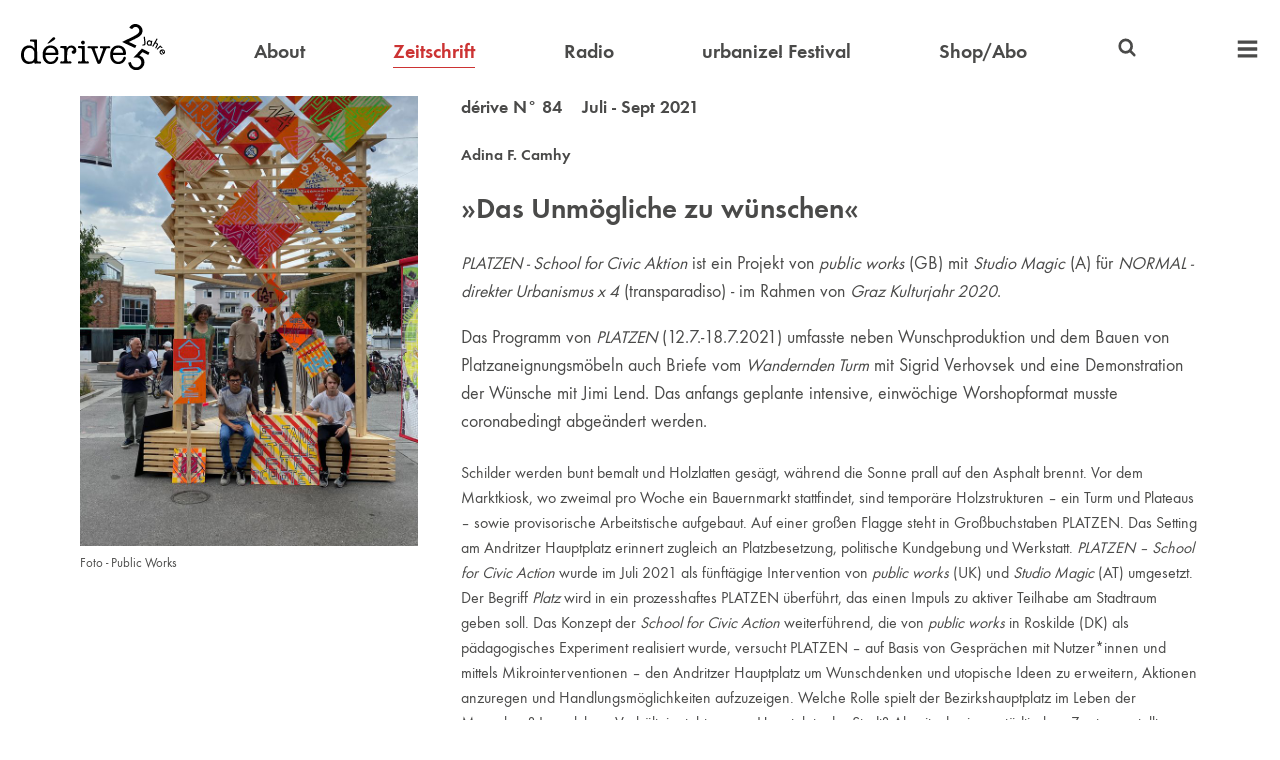

--- FILE ---
content_type: text/html
request_url: https://derive.at/texte/das-unmoeglische-zu-wuenschen/
body_size: 6564
content:

    <!DOCTYPE html>
    <html>
        <head>
            <title>»Das Unmögliche zu wünschen«</title>
            <meta charset="utf-8">
            <meta name="description" content="dérive">
            <meta name="viewport" content="width=device-width, initial-scale=1">
            <link rel="icon" type="image/png" href="/favicon.png">
            <link rel="stylesheet" href="/styles.css?1768319961858">
            <script src="/scripts.js?1768319961858"></script>
            
        </head>
        <body>
            
        <header>
            <nav>
                <a class="logo" href="/">
                    <img alt="dérive" src="/logo25.svg">
                </a>

                <div class="header_compact_location">
                    » Zeitschrift / »Das Unmögliche zu wünschen«
                </div>

                <a  href="/ueber-derive/" >About</a>
                <a class="active" href="/zeitschrift/" >Zeitschrift</a>
                <a  href="/radio/" >Radio</a>
                <a  href="/festival/" >urbanize! Festival</a>
                <a  href="https://shop.derive.at" target="_blank">Shop/Abo</a>

                <div class="search">
                    
<svg width="1em" height="1em" version="1.1" viewBox="0 0 64 64" xmlns="http://www.w3.org/2000/svg">
    <title>Suchen</title>
    <path d="m28.144 6.9499a21.197 21.197 0 0 0-21.197 21.197 21.197 21.197 0 0 0 21.197 21.197 21.197 21.197 0 0 0 11.999-3.7292l10.307 10.302c1.5105 1.5101 3.9592 1.5098 5.4693-6.29e-4 1.5101-1.5105 1.5099-3.9591-4.55e-4 -5.4693l-10.307-10.302a21.197 21.197 0 0 0 3.7287-11.999 21.197 21.197 0 0 0-21.197-21.197zm0 7.7512a13.446 13.446 0 0 1 13.446 13.446 13.446 13.446 0 0 1-13.446 13.446 13.446 13.446 0 0 1-13.446-13.446 13.446 13.446 0 0 1 13.446-13.446z"/>
</svg>

                    <form action="/suche/" autocomplete="off" id="header_searchform">
                        <input autocomplete="off" name="query" type="search">
                    </form>
                </div>

                <div class="extra_nav">
                    <a class="extra_nav_toggle">
                        
<svg width="1em" height="1em" version="1.1" viewBox="0 0 64 64" xmlns="http://www.w3.org/2000/svg">
    <title>Menü</title>
    <path d="m5.9219 7.1721c-0.63702 0-1.1484 0.51337-1.1484 1.1504v7.355c0 0.63702 0.51141 1.1504 1.1484 1.1504h52.156c0.63702 0 1.1484-0.51337 1.1484-1.1504v-7.355c0-0.63702-0.51141-1.1504-1.1484-1.1504z"/>
    <path d="m5.9219 27.172c-0.63702 0-1.1484 0.51337-1.1484 1.1504v7.355c0 0.63702 0.51141 1.1504 1.1484 1.1504h52.156c0.63702 0 1.1484-0.51337 1.1484-1.1504v-7.355c0-0.63702-0.51141-1.1504-1.1484-1.1504z"/>
    <path d="m5.9219 47.172c-0.63702 0-1.1484 0.51337-1.1484 1.1504v7.355c0 0.63702 0.51141 1.1504 1.1484 1.1504h52.156c0.63702 0 1.1484-0.51337 1.1484-1.1504v-7.355c0-0.63702-0.51141-1.1504-1.1484-1.1504z"/>
</svg>

                    </a>

                    <div class="extra_nav_widget">
                        <a class="mobile" href="/ueber-derive/" >About</a>
                        <a class="active mobile" href="/zeitschrift/" >Zeitschrift</a>
                        <a class="mobile" href="/radio/" >Radio</a>
                        <a class="mobile" href="/festival/" >urbanize! Festival</a>
                        <a class="mobile" href="https://shop.derive.at" target="_blank">Shop/Abo</a>

                        <a  href="https://video.derive.at" target="_blank">Video</a>
                        <!-- <a  href="/projekte/" >Projekte</a> -->
                        <a  href="/buecher/" >Bücher</a>
                        <a  href="/autorinnen/" >Autor:innen</a>
                        <a  href="/partnerinnen/" >Partner:innen</a>
                        <a  href="/info/#kontakt" >Kontakt</a>
                        <a  href="/newsletter/" >Newsletter</a>
                    </div>
                </div>
            </nav>
        </header>
    
            <main>
                
        <div class="featured">
            <div class="featured_image">
                <img src="/texte/das-unmoeglische-zu-wuenschen/bild.jpg?1768319961858">
                <small>Foto - Public Works</small>
            </div>
            <div class="featured_text">
                
                    <div class="subheading">
                        <a href="/zeitschrift/84/">
            dérive N° 84 &nbsp;&nbsp; Juli - Sept 2021
        </a>
                    </div>
                

                <div class="vertical_margin">
                    <strong>
                        
    <div>
        <a href="/autorinnen/adina-f-camhy/">Adina F. Camhy</a>
    </div>

                    </strong>
                </div>

                <h1 class="big_heading no_margin">
                    »Das Unmögliche zu wünschen«
                </h1>

                

                

                <div class="font_size_1_1 vertical_margin"><p><em>PLATZEN - School for Civic Aktion</em> ist ein Projekt von <em>public works</em> (GB) mit <em>Studio Magic</em> (A) für <em>NORMAL - direkter Urbanismus x 4</em> (transparadiso) - im Rahmen von <em>Graz Kulturjahr 2020</em>.</p>
<p>Das Programm von <em>PLATZEN</em> (12.7.-18.7.2021) umfasste neben Wunschproduktion und dem Bauen von Platzaneignungsmöbeln auch Briefe vom <em>Wandernden Turm</em> mit Sigrid Verhovsek und eine Demonstration der Wünsche mit Jimi Lend. Das anfangs geplante intensive, einwöchige Worshopformat musste coronabedingt abgeändert werden.</p>
</div>

                <div class="vertical_margin"><p>Schilder werden bunt bemalt und Holzlatten gesägt, während die Sonne prall auf den Asphalt brennt. Vor dem Marktkiosk, wo zweimal pro Woche ein Bauernmarkt stattfindet, sind temporäre Holzstrukturen – ein Turm und Plateaus – sowie provisorische Arbeitstische aufgebaut. Auf einer großen Flagge steht in Großbuchstaben PLATZEN. Das Setting am Andritzer Hauptplatz erinnert zugleich an Platzbesetzung, politische Kundgebung und Werkstatt. <em>PLATZEN – School for Civic Action</em> wurde im Juli 2021 als fünftägige Intervention von <em>public works</em> (UK) und <em>Studio Magic</em> (AT) umgesetzt. Der Begriff <em>Platz</em> wird in ein prozesshaftes PLATZEN überführt, das einen Impuls zu aktiver Teilhabe am Stadtraum geben soll. Das Konzept der <em>School for Civic Action</em> weiterführend, die von <em>public works</em> in Roskilde (DK) als pädagogisches Experiment realisiert wurde, versucht PLATZEN – auf Basis von Gesprächen mit Nutzer*innen und mittels Mikrointerventionen – den Andritzer Hauptplatz um Wunschdenken und utopische Ideen zu erweitern, Aktionen anzu­regen und Handlungsmöglichkeiten auf­zuzeigen. Welche Rolle spielt der Bezirkshauptplatz im Leben der Menschen? In welchem Verhältnis steht er zum Hauptplatz der Stadt? Abseits des innerstädtischen Zentrums stellt PLATZEN Fragen nach öffentlichem Raum und seiner Nutzung, nach Gemeinschaft und Identität sowie nach Beteiligung und Mitsprache.<br>
        Der Hauptplatz des im Norden gelegenen Grazer Außenbezirks Andritz gründet auf dem dörflichen Ortskern von Unterandritz. 2002 wurde der Platz nach Plänen des Grazer Architekten Herwig Illmaier umgebaut – dafür wurde groß­flächig asphaltiert und große Bäume wurden gefällt. Heute ist er geprägt von seiner Funktion als Verkehrsknotenpunkt. Die Straßenbahn zieht an ihrer Endstation eine Schleife, in deren Mitte sich neben einigen Stände und einem Brunnen auch Haltestellen von Stadt- und Regionalbussen befinden. Die am nördlichen Rand liegenden Kaffeehäuser und Lokale sind durch die Andritzer Reichsstraße vom restlichen Platz abgeschnitten. Peter Laukhardt und Erich Cagran (Bürgerinitiative Andritz) legten 2019 ein Konzept für eine Verkehrsberuhigung und Begrünung vor. Eine Umgestaltung als Begegnungszone bzw. <em>Grüne Meile</em> wurde diskutiert, jedoch ist trotz Versprechen seitens der Politik bis jetzt nichts weiter passiert.<br>
        »Um das Mögliche zu erweitern ist es wichtig, das Unmögliche zu wünschen«, throhnt als Schriftzug über einer Aquarellzeichnung von Andreas Lang (<em>public works</em>), die als Flagge an dem hölzernen Turm weht. In der zeichnerischen Vision bleiben Autos »<em>draußen</em>«. Sie verdeutlicht den Rechercheprozess und zitiert die vielen Referenzen, auf die das Projekt aufbaut. So bezieht sich PLATZEN auf das pädagogische Konzept der <em>Exploding School</em> des britischen Schriftstellers und Anarchisten Colin Ward, der die Stadt als Klassenzimmer ohne Wände verstand. Die Methode der kollektiven Wunschproduktion wiederum greift das in den 90er Jahren in Hamburg realisierte partizipative Kunst- und Beteiligungsprojekt <em>Park Fiction</em> auf.<br>
        Jedes der bunten Schilder, das an dem hölzernen Turm lehnt, repräsentiert einen Wunsch: <em>Begegnungszone</em>, <em>Schatten</em>, <em>Mehr Grün</em>, und <em>Entbetonieren</em> steht da ebenso geschrieben wie <em>Trampolin</em>, <em>Lagerfeuer</em>, <em>Eislaufplatz</em> oder <em>LED-Springbrunnen</em>. Während sich eine Person <em>mehr Platz für Hunde</em> wünscht und jemand hier gerne Fahrrad fahren lernen möchte, steht auf einem anderen Schild: <em>kein Mobbing mehr</em>. Wünsche für den Platz zu formulieren sei für die Passant*innen jedoch gar nicht so einfach, so das Projektteam. Während die einen weder große, noch utopische Wünsche äußern, würden andere Personen eher generelle Probleme mitteilen wollen. Was sagen die Wünsche aus? Sind sie wörtlich zu nehmen? Welche, vielleicht nicht artikulierten Bedürfnisse und Sehnsüchte stehen dahinter? Wie kann mit jenen spontanen Wünschen, die Menschen im Vorbeigehen kundtun, umgegangen werden? Ist die Äußerung eines Wunsches bereits <em>Civic Action</em> beziehungsweise Stadtmachen? Neben dem Sammeln von Wünschen nimmt PLATZEN vor Ort auch minimale Eingriffe vor. Im Austausch und in Gesprächen mit den Menschen vor Ort werden Konfliktzonen oder Leerstellen aufgespürt. Ein paar Jugendliche, die auf ihren Handys zockend in einer schattigeren Ecke des Platzes am Boden sitzen, bekommen Sitzmöglichkeiten und Sonnenschirme bereitgestellt. Ein spontan installiertes <em>Blumenschutzbankerl</em> wiederum soll verhindern, dass sich jemand in die Blumen setzt – einige Personen hätten sich dadurch gestört gefühlt. Auch eine kaputte Bank wird rasch und unbürokratisch repariert.<br>
        Nachmittags wird zu einem <em>Stammtisch</em> geladen, bei dem vor allem Personen aus dem Feld der Bezirkspolitik und der Planung erscheinen. Im Gegensatz zu den eher bescheidenden Wünschen werden hier große und konkrete verkehrs- und städteplanerische Änderungen diskutiert und Pläne ausgerollt. Hier stellt sich – wie bei vielen Projekten, die auf Beteiligung und Teilhabe abzielen – die Frage, wer Macht, Zeit und Wissen hat, sich zu beteiligen und zu sprechen. Welche Stimmen werden gehört und welche nicht? Während am Rand des Platzes diskutiert wird, haben Kinder den Brunnen in der Mitte zu einem Wasserspielplatz umfunktioniert.<br>
        PLATZEN setzt einen Impuls, sich mit dem Andritzer Hauptplatz auseinanderzusetzen, fungiert als Vermittler und schafft im öffentlichen Raum einen Ort des Austauschs und der Debatte.<br>
        Was können wir über und von dem Platz und den Menschen, die sich hier aufhalten, lernen? Wie wird der Andritzer Hauptplatz in Zukunft gestaltet werden und wer wird dabei mitreden? Das von außen kommende Projekt PLATZEN kann hier einen wertvollen Anstoß geben.</p>
</div>

                
                    <div class="call_out_buttons_spaced font_size_1_1">
                        
                            <a class="call_out_button" href="https://shop.derive.at/products/place-internationale-heft-84-3-2021">Heft kaufen</a>
                        
                        <a class="call_out_button" href="/zeitschrift/84">Inhaltsverzeichnis</a>
                    </div>
                

                
                    <div class="vertical_margin">
                        <strong>Autor:innen</strong>
                        <p>Adina F. Camhy</p>
                    </div>
                

                
            </div>
        </div>

    
                <a class="to_top">
                    
<svg width="1em" height="1em" version="1.1" viewBox="0 0 64 64" xmlns="http://www.w3.org/2000/svg">
    <title>Nach oben</title>
    <path d="m10.021 26.315 21.979-21.942 21.979 21.942 0.008183 17.675-16.089-16.077v31.715h-11.796v-31.715l-16.089 16.077z"/>
</svg>

                </a>
            </main>
            
    <footer>
        <div class="footer_inner">
            <div class="general">
                <a class="logo" href="/">
                    <img alt="dérive" src="/logo25.svg">
                </a>
                <a href="/info/#mediadaten">Mediadaten</a>
                <a href="/info/#agb">AGB</a>
                <a href="/info/#kontakt">Kontakt</a>
                <a href="/info/#impressum">Impressum</a>
            </div>
            <div class="order_buttons">
                <a class="call_out_button inverse" href="https://shop.derive.at" target="_blank">
                    Abo bestellen
                </a>
                <a class="call_out_button inverse" href="/newsletter/">
                    Newsletter bestellen
                </a>
            </div>
            <div class="icon_buttons">
                <a href="https://www.instagram.com/derive_urbanize/" target="_blank">
                   
<svg width="1em" height="1em" version="1.1" viewBox="0 0 64 64" xmlns="http://www.w3.org/2000/svg">
	<title>Instagram</title>
	<path d="m31.927 6.4978c-3.9577 0.0016-7.9144 0.08803-11.863 0.25663-8.0852 0.34602-13.139 5.525-13.447 13.65-0.29559 7.8027-0.31982 15.631-0.0417 23.434 0.2781 7.8749 5.7317 13.118 13.659 13.521 3.9002 0.19918 7.819 0.03401 11.728 0.03401v0.08013c3.2761 0 6.554 0.07257 9.8258-0.01134 10.141-0.26494 15.329-5.1569 15.683-15.257 0.25183-7.1698 0.15568-14.366-0.0962-21.538-0.28686-8.1071-5.4795-13.555-13.582-13.909-3.9484-0.17325-7.9083-0.25826-11.866-0.25663zm-0.14445 4.4975c3.8663-0.01172 7.7337 0.06765 11.59 0.23414 5.9194 0.25618 9.1305 3.4083 9.4152 9.3189 0.37444 7.7983 0.3244 15.641-0.014 23.443-0.23437 5.4178-3.8793 8.5637-9.5884 8.8987-3.7163 0.21883-7.4565 0.04157-11.186 0.04157v0.02268c-3.6374 0-7.2846 0.14098-10.913-0.03402-6.3858-0.30425-9.758-3.5729-9.9573-9.9477-0.22333-7.2683-0.23032-14.553-0.0771-21.823 0.12476-5.9719 3.2264-9.533 9.1457-9.8418 3.8542-0.20039 7.7174-0.30263 11.584-0.31434zm13.897 4.2505a3.1058 3.1058 0 0 0-3.1052 3.1052 3.1058 3.1058 0 0 0 3.1052 3.1052 3.1058 3.1058 0 0 0 3.1052-3.1052 3.1058 3.1058 0 0 0-3.1052-3.1052zm-14.002 3.673c-6.9049 0.06021-12.556 5.5626-12.909 12.729-0.35036 7.0931 5.3862 13.162 12.771 13.508 7.0296 0.33067 13.194-5.2951 13.601-12.415 0.4139-7.2377-5.3868-13.5-12.793-13.813-0.22522-0.0094-0.4477-0.01172-0.67045-0.0098zm0.22776 4.5584c4.658-0.05027 8.5874 3.7576 8.6356 8.363 0.0503 4.8047-3.8166 8.7621-8.549 8.7511-4.8748-0.01134-8.579-3.7223-8.6228-8.6453-0.039-4.5966 3.8104-8.4185 8.5362-8.4688z"/>
</svg>


                </a>
                <a href="https://www.facebook.com/derivemagazin/" target="_blank">
                    
<svg width="1em" height="1em" version="1.1" viewBox="0 0 64 64" xmlns="http://www.w3.org/2000/svg">
    <title>Facebook</title>
    <path d="m38.587 4.9842c-7.6253 0.083225-12.181 4.6927-12.273 12.331-0.02835 2.4242-3e-3 4.8502-3e-3 7.638h-8.1227v9.5467h8.2379v24.518h9.7648v-24.621h8.286c0.39635-3.2674 0.76167-6.2685 1.158-9.5403h-9.5114c0-2.2841-0.03288-4.192 0.0072-6.095 0.07219-3.4907 1.2544-4.6874 4.8086-4.8407 1.6074-0.06792 3.2194-0.01285 4.8728-0.01285v-8.61c-2.5102-0.11826-4.8684-0.34061-7.2247-0.31434z"/>
</svg>

                </a>
                <a href="https://www.linkedin.com/company/derive-stadtforschung" target="_blank">
                    
<svg width="1em" height="1em" version="1.1" viewBox="0 0 64 64" xmlns="http://www.w3.org/2000/svg">
    <title>LinkedIn</title>
    <path d="m13.604 7.8971c-3.1864-0.09634-5.9879 2.6395-5.9507 5.8127 0.0378 3.1382 2.5825 5.6397 5.771 5.6748 3.2324 0.03288 5.7425-2.4059 5.771-5.601 0.03024-3.136-2.4926-5.7901-5.5913-5.8865zm30.574 15.263c-3.6914 0.05647-6.8693 1.6477-9.6077 4.9305-0.12472-1.5965-0.21279-2.7243-0.30463-3.8783h-9.165l3e-3 31.864h9.7712c0-5.2821-0.05594-10.373 0.03024-15.462 0.03024-1.7081 0.19502-3.4788 0.68973-5.1038 0.7753-2.5491 2.9634-3.7475 5.7774-3.5832 2.6694 0.15553 4.1743 1.6396 4.6386 4.1799 0.2279 1.2417 0.30539 2.526 0.31408 3.7917 0.03024 5.35 0.01512 10.701 0.01512 16.206h9.9766c0-3.8192 0.08391-7.4493-0.02646-11.074-0.12472-4.4499-0.04951-8.9468-0.70575-13.329-0.76207-5.1025-3.6832-7.5029-8.7704-8.3373-0.90746-0.14823-1.7882-0.21827-2.6401-0.2053zm-35.499 1.0554v31.877h9.6173v-31.877z"/>
</svg>

                </a>
                <a href="https://www.flickr.com/photos/derivemagazin/" target="_blank">
                    
<svg width="1em" height="1em" version="1.1" viewBox="0 0 64 64" xmlns="http://www.w3.org/2000/svg">
    <title>Flickr</title>
    <path d="m20.494 21.629c-5.6478-0.02872-10.328 4.604-10.39 10.278-0.06198 5.7223 4.6574 10.48 10.378 10.464 5.6762-0.01285 10.302-4.6326 10.333-10.32 0.03024-5.7113-4.6019-10.392-10.32-10.422zm22.988 0c-5.7004 0.06146-10.288 4.6765-10.294 10.361-0.0076 5.7113 4.6667 10.398 10.358 10.381 5.7114-0.0155 10.371-4.6996 10.352-10.4-0.0189-5.7026-4.7529-10.401-10.416-10.342z"/>
</svg>

                </a>
            </div>
        </div>
    </footer>

        </body>
    </html>
